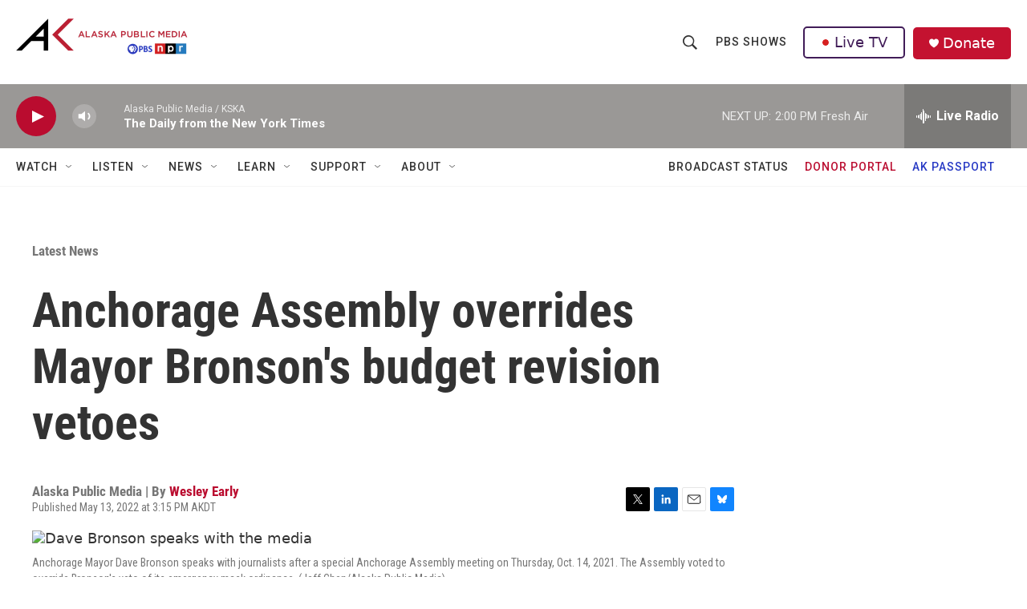

--- FILE ---
content_type: text/html; charset=utf-8
request_url: https://www.google.com/recaptcha/api2/aframe
body_size: 186
content:
<!DOCTYPE HTML><html><head><meta http-equiv="content-type" content="text/html; charset=UTF-8"></head><body><script nonce="DXFFaZJ4B8SwZjviGLeWYQ">/** Anti-fraud and anti-abuse applications only. See google.com/recaptcha */ try{var clients={'sodar':'https://pagead2.googlesyndication.com/pagead/sodar?'};window.addEventListener("message",function(a){try{if(a.source===window.parent){var b=JSON.parse(a.data);var c=clients[b['id']];if(c){var d=document.createElement('img');d.src=c+b['params']+'&rc='+(localStorage.getItem("rc::a")?sessionStorage.getItem("rc::b"):"");window.document.body.appendChild(d);sessionStorage.setItem("rc::e",parseInt(sessionStorage.getItem("rc::e")||0)+1);localStorage.setItem("rc::h",'1769035901556');}}}catch(b){}});window.parent.postMessage("_grecaptcha_ready", "*");}catch(b){}</script></body></html>